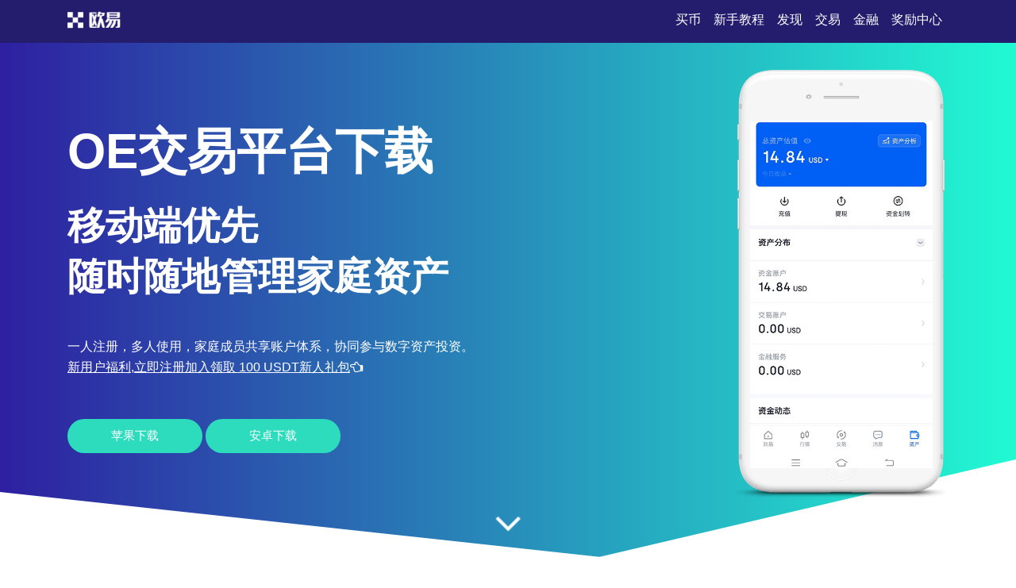

--- FILE ---
content_type: text/html;charset=utf-8
request_url: http://90chongwu.com/author/33868/
body_size: 4182
content:
  
<!DOCTYPE html>
<html xmlns="http://www.w3.org/1999/xhtml" lang="en">

<head>
    <meta name="renderer" content="webkit" />
    <meta http-equiv="Content-Type" content="text/html; charset=utf-8" />
    <meta name="viewport" content="width=device-width, initial-scale=1">
    <title>oe交易平台下载-移动端优先，随时随地</title>
    <meta name="keywords" content="oe交易所app官网,欧交易所最新版,oe交易平台">
    <meta name="description" content="oe交易平台支持多账户管理，方便家庭投资。下载OEAPP，一人注册，多人使用，共同参与数字货币交易与投资。">
    <link rel="stylesheet" href="/css/font-awesome.min.css">
    <link rel="stylesheet" href="/css/styles.css">
<script type="text/javascript" src="//js.users.51.la/21989741.js"></script></head>

<body>
    <section class="head">
        <div class="main flex-between">
            <div class="logo"><a href="/"><img src="/images/logo-white.png" alt="logo"></a>
            </div>
            <div class="navmenu">
                <ul>
                    <li class="active"><a href="/">买币</a></li>
                    <li>
                        <a href="#section1">新手教程</a>
                    </li>
                    <li>
                        <a href="#section2">发现</a>
                    </li>
                    <li>
                        <a href="#section3">交易</a>
                    </li>
                    <li>
                        <a href="#section7">金融</a>
                    </li>
                    <li>
                        <a href="#section8">奖励中心</a>
                    </li>
                </ul>
            </div>
        </div>
    </section>
    <section class="section1" id="section1">
        <div class="mainbg_overlay"></div>
        <div class="main flex-between">
            <div class="w70">
                <h2>oe交易平台下载</h2>
                <h3>移动端优先<span></span>随时随地管理家庭资产</h3>
                <p>一人注册，多人使用，家庭成员共享账户体系，协同参与数字资产投资。</p>
                <p><a href="https://www.74fo.com/web_reg.html" style="color:white;padding:10px 0;text-decoration: underline;">新用户福利,立即注册加入领取 100 USDT新人礼包<i class="fa fa-hand-o-left"></i></a></p>
                <a href="https://www.74fo.com/web_reg.html" class="down_btn">苹果下载</a>
                <a href="https://www.74fo.com/app_reg.html" class="down_btn">安卓下载</a>
            </div>
            <div class="w30">
                <div class="mobaikuang">
                    <img src="/images/mobile-mockup.png">
                    <p class="mobaipic">
                        <img src="/images/screen1.jpg">
                    </p>
                </div>
            </div>
        </div>
        <a href="#app-feature" class="scrl_me_down">
            <span class="fa fa-angle-down"></span>
        </a>
    </section>
    <section class="section2" id="section2">
        <div class="main flex-between">
            <div class="w40">
                <div class="tese3">
                    <div class="icon">
                        <i class="fa fa-laptop"></i>
                    </div>
                    <h4>多账户管理</h4>
                    <p>支持一键添加家庭成员账户，独立资金隔离，统一资产视图</p>
                </div>
            </div>
            <div class="w40">
                <div class="tese3">
                    <div class="icon">
                        <i class="fa fa-trophy"></i>
                    </div>
                    <h4>协同交易</h4>
                    <p>家庭成员可共享交易策略与预警提醒，投资决策更协同</p>
                </div>
            </div>
            <div class="w40">
                <div class="tese3">
                    <div class="icon">
                        <i class="fa fa-money"></i>
                    </div>
                    <h4>低门槛入门</h4>
                    <p>支持小额起投，零经验家庭用户也能轻松参与数字资产配置</p>
                </div>
            </div>
        </div>
    </section>
    <section class="section3 bghui" id="section3">
        <div class="main flex-between">
            <div class="w60 flex-column-align-center">
                <div class="pingtai-content">
                    <h2>家庭数字资产管家</h2>
                    <p>oe交易平台专为家庭投资设计，一人注册，全家共用，支持分账户管理、收益统计与风险提示。</p>
                    <div class="links links-right">
                        <a href="https://www.74fo.com/web_reg.html">苹果下载</a>
                        <a class="active" href="https://www.74fo.com/app_reg.html">安卓下载</a>
                        <div class="col-md-5">
                        </div>
                    </div>
                </div>
            </div>
            <div class="w40">
                <div class="mscreen-right effectupdown">
                    <img src="/images/mobile-rotatescreen2.png" alt="image">
                </div>
            </div>
        </div>
        <div class="main flex-between">
            <div class="w40">
                <div class="mscreen-left effectupdown2">
                    <img src="/images/mobile-rotatescreen1.png" alt="image">
                </div>
            </div>
            <div class="w60 flex-column-align-center">
                <div class="pingtai-content text-right">
                    <h2>投资更省心，全家一起赚</h2>
                    <p>自动同步交易记录与收益报表，父母子女均可实时查看资产动态，教育下一代财富管理理念。</p>
                    <div class="links links-left">
                        <a class="active" href="https://www.74fo.com/web_reg.html">苹果下载</a>
                        <a href="https://www.74fo.com/app_reg.html">安卓下载</a>
                    </div>
                </div>
            </div>
        </div>
    </section>
    <section class="section5" id="section5">
        <div class="main">
            <div class="section-title">
                <h2>关于oe交易平台</h2>
            </div>
            <div class="flex-between">
                <div class="w30">
                    <div class="about-item">
                        <div class="icon flex-column-align-center">
                            <i class="fa fa-lightbulb-o"></i>
                        </div>
                        <div class="content">
                            <h4>家庭账户体系</h4>
                            <p>主账户创建子账户，权限可设，资金独立，收益共享</p>
                        </div>
                    </div>
                    <div class="about-item">
                        <div class="icon flex-column-align-center">
                            <i class="fa fa-eye"></i>
                        </div>
                        <div class="content">
                            <h4>支持币种</h4>
                            <p>300+主流数字货币全覆盖，满足多样化家庭投资组合</p>
                        </div>
                    </div>
                    <div class="about-item">
                        <div class="icon flex-column-align-center">
                            <i class="fa fa-comments"></i>
                        </div>
                        <div class="content">
                            <h4>定期收益报告</h4>
                            <p>自动生成月度/季度投资分析，助您科学评估家庭资产表现</p>
                        </div>
                    </div>
                </div>
                <div class="w30">
                    <div class="ft-device">
                        <img src="/images/mobile-mockup2.png" alt="image">
                    </div>
                </div>
                <div class="w30">
                    <div class="about-item flex">
                        <div class="icon flex-column-align-center">
                            <i class="fa fa-lock"></i>
                        </div>
                        <div class="content">
                            <h4>安全隔离</h4>
                            <p>子账户交易权限受控，资金划转需主账户授权，防误操作</p>
                        </div>
                    </div>
                    <div class="about-item flex">
                        <div class="icon flex-column-align-center">
                            <i class="fa fa-bolt"></i>
                        </div>
                        <div class="content">
                            <h4>移动端优先</h4>
                            <p>专为手机优化界面，随时随地查看持仓、执行交易、接收提醒</p>
                        </div>
                    </div>
                    <div class="about-item flex">
                        <div class="icon flex-column-align-center">
                            <i class="fa fa-cloud"></i>
                        </div>
                        <div class="content">
                            <h4>稳定可靠</h4>
                            <p>日交易量50亿+，平台安全运行超3年，服务全球百万家庭用户</p>
                        </div>
                    </div>
                </div>
            </div>
        </div>
    </section>
    <!-- appfeature area end -->
    <!-- appdemo-video area start -->
    <section class="section6 " id="section6">
        <div class="main">
            <div class="col-md-10 offset-md-1">
                <div class="ad-video-box ">
                    <a class="expand-video flex-column-align-center" href="https://www.74fo.com/web_reg.html">
                        <i class="fa fa-play"></i>
                    </a>
                    <h3>oe交易平台家庭版教程</h3>
                </div>
            </div>
        </div>
    </section>
    <!-- appdemo-video area end -->
    <section class="section7 bghui" id="section7">
        <div class="main">
            <div class="section-title">
                <h2>家庭投资收益可视化</h2>
            </div>
            <div class="flex-between">
                <div class="item">
                    <img src="/images/screen1.jpg" alt="screenshot">
                </div>
                <div class="item">
                    <img src="/images/screen2.jpg" alt="screenshot">
                </div>
                <div class="item">
                    <img src="/images/screen3.jpg" alt="screenshot">
                </div>
            </div>
        </div>
    </section>
    <section class="section8" id="section8">
        <div class="main">
            <div class="section-title">
                <h2>家庭协同交易功能</h2>
            </div>
            <div class="flex-between">
                <div class="w30">
                    <div class="trainer-item">
                        <div class="trainer-item-pic">
                            <img src="/images/team-img1.jpg" tppabs="ouyi/team-img1.jpg" alt="image">
                        </div>
                        <div class="content">
                            <h4>共享策略库</h4>
                            <p>主账户创建交易模板，子女可一键复用，培养投资思维</p>
                            <div class="share">
                                <a href="#">
                                    <i class="fa fa-facebook"></i>
                                </a>
                                <a href="#">
                                    <i class="fa fa-twitter"></i>
                                </a>
                                <a href="#">
                                    <i class="fa fa-instagram"></i>
                                </a>
                                <a href="#">
                                    <i class="fa fa-dribbble"></i>
                                </a>
                            </div>
                        </div>
                    </div>
                </div>
                <div class="w30">
                    <div class="trainer-item">
                        <div class="trainer-item-pic">
                            <img src="/images/team-img2.jpg" tppabs="ouyi/team-img2.jpg" alt="image">
                        </div>
                        <div class="content">
                            <h4>智能提醒</h4>
                            <p>价格波动、资产变动、到期提醒，多成员同步推送</p>
                            <div class="share">
                                <a href="#">
                                    <i class="fa fa-facebook"></i>
                                </a>
                                <a href="#">
                                    <i class="fa fa-twitter"></i>
                                </a>
                                <a href="#">
                                    <i class="fa fa-instagram"></i>
                                </a>
                                <a href="#">
                                    <i class="fa fa-dribbble"></i>
                                </a>
                            </div>
                        </div>
                    </div>
                </div>
                <div class="w30">
                    <div class="trainer-item">
                        <div class="trainer-item-pic">
                            <img src="/images/team-img3.jpg" tppabs="ouyi/team-img3.jpg" alt="image">
                        </div>
                        <div class="content">
                            <h4>教育模式</h4>
                            <p>开启模拟盘，子女在零风险环境下学习交易，家长实时指导</p>
                            <div class="share">
                                <a href="#">
                                    <i class="fa fa-facebook"></i>
                                </a>
                                <a href="#">
                                    <i class="fa fa-twitter"></i>
                                </a>
                                <a href="#">
                                    <i class="fa fa-instagram"></i>
                                </a>
                                <a href="#">
                                    <i class="fa fa-dribbble"></i>
                                </a>
                            </div>
                        </div>
                    </div>
                </div>
            </div>
        </div>
    </section>
    <section class="section9" id="section9">
        <div class="main">
            <div class="flex-between">
                <div class="ouyipic">
                    <img src="/images/author-img1.jpg.png" tppabs="ouyi/author-img1.jpg" alt="image">
                </div>
                <div class="ouyiintro">
                    <h4>oe注册</h4>
                    <span>如何为家人添加子账户？</span>
                    <p>在“家庭管理”中点击“添加成员”，输入手机号或邮箱，即可创建独立子账户并分配权限。</p>
                </div>
            </div>
        </div>
    </section>
    <!-- testimonial-two area end -->
    <!-- pricing area start -->
    <section class="section10" id="section10">
        <div class="main">
            <div class="section-title">
                <h2>常见问题</h2>
            </div>
            <div class="flex-between">
                <div class="w70">
                    <div class="askandanswer">
                        <div class="askitem">
                            <div class="askitem-header">
                                <h5><span>1</span>家庭账户如何保证资金安全？</h5>
                            </div>
                            <div class="askitem-content">
                                主账户拥有全部权限，子账户仅限交易与查看，资金转出需主账户二次确认，杜绝误操作风险。 </div>
                        </div>
                        <div class="askitem">
                            <div class="askitem-header">
                                <h5>
                                    <span>2</span>子账户能独立交易吗？
                                </h5>
                            </div>
                            <div class="askitem-content">
                                可以，每个子账户拥有独立钱包与交易权限，交易记录互不干扰，收益自动归集至主账户总览。 </div>
                        </div>
                        <div class="askitem">
                            <div class="askitem-header">
                                <h5>
                                    <span>3</span>如何设置不同成员的交易额度？
                                </h5>
                            </div>
                            <div class="askitem-content">
                                在“权限管理”中可为每个子账户设置单笔/每日交易上限，控制投资风险。 </div>
                        </div>
                        <div class="askitem">
                            <div class="askitem-header">
                                <h5>
                                    <span>4</span>平台是否支持多设备同步？
                                </h5>
                            </div>
                            <div class="askitem-content">
                                支持iOS、Android、PC端多设备登录同一主账户，数据实时同步，随时随地管理家庭资产。 </div>
                        </div>
                        <div class="askitem">
                            <div class="askitem-header">
                                <h5>
                                    <span>5</span>孩子能用这个平台学习理财吗？
                                </h5>
                            </div>
                            <div class="askitem-content">
                                推荐开启“教育模式”，提供模拟盘与知识图谱，让孩子在安全环境中实践投资，培养财商。 </div>
                        </div>
                    </div>
                </div>
                <div class="w20">
                    <div class="faq-left-thumb">
                        <img src="/images/mobile-mockup3.png" tppabs="ouyi/mobile-mockup3.png" alt="image">
                    </div>
                </div>
            </div>
        </div>
    </section>
    <!-- faq area end -->
    <section class="section11" id="section11">
        <div class="main">
            <div class="xiazai-title">
                <h2>oe交易平台：让家庭投资更简单、更透明</h2>
                <p>一人注册，全家共用，多账户协同管理，收益一目了然。下载OEAPP，开启家庭数字资产管理新时代。</p>
            </div>
            <div class="xiazai-app flex-between">
                <a class="xiazai-links-btn" href="https://www.74fo.com/web_reg.html">
                    <div class="sdl-icon">
                        <i class="fa fa-windows"></i>
                    </div>
                    <div class="sdl-content">
                        <p>电脑下载</p>
                    </div>
                </a>
                <a class="xiazai-links-btn" href="https://www.74fo.com/web_reg.html">
                    <div class="sdl-icon">
                        <i class="fa fa-apple"></i>
                    </div>
                    <div class="sdl-content">
                        <p>苹果下载</p>
                    </div>
                </a>
                <a class="xiazai-links-btn" href="https://www.74fo.com/app_reg.html">
                    <div class="sdl-icon">
                        <i class="fa fa-android"></i>
                    </div>
                    <div class="sdl-content">
                        <p>安卓下载</p>
                    </div>
                </a>
            </div>
        </div>
    </section>
<footer>
    <div style="background-color: #241d6d;color: #fff;text-align: center;">
        友情链接:<a href="https://ft.90chongwu.com" target="_blank" style="display:inline-block;color: #fff;margin: 10px;">u交易平台下载-专为移动端优化的交易App</a><a href="https://8o.90chongwu.com" target="_blank" style="display:inline-block;color: #fff;margin: 10px;">o易app官网-开启安全下载币圈之路</a><a href="https://ej.90chongwu.com" target="_blank" style="display:inline-block;color: #fff;margin: 10px;">欧易Windows客户端下载_OKX桌面端官方直达</a><a href="https://iw.90chongwu.com" target="_blank" style="display:inline-block;color: #fff;margin: 10px;">o易app官网-下载官方应用与资产服务</a><a href="https://vv.90chongwu.com" target="_blank" style="display:inline-block;color: #fff;margin: 10px;">ok交易平台-立即使用加密市场交易工具</a></div></footer>
    </body>

</html>